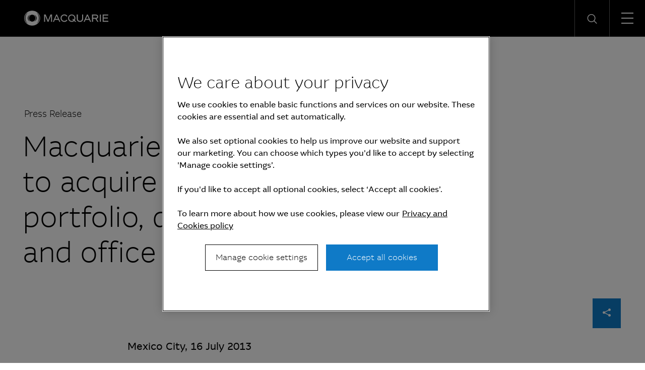

--- FILE ---
content_type: text/javascript
request_url: https://www.macquarie.com/etc.clientlibs/mac-common/clientlibs/clientlib-site.lc-42126ed54e9dc2babb4cb93d3251d974-lc.min.js
body_size: 17098
content:
var $jscomp=$jscomp||{};$jscomp.scope={};$jscomp.arrayIteratorImpl=function(a){var m=0;return function(){return m<a.length?{done:!1,value:a[m++]}:{done:!0}}};$jscomp.arrayIterator=function(a){return{next:$jscomp.arrayIteratorImpl(a)}};$jscomp.ASSUME_ES5=!1;$jscomp.ASSUME_NO_NATIVE_MAP=!1;$jscomp.ASSUME_NO_NATIVE_SET=!1;$jscomp.SIMPLE_FROUND_POLYFILL=!1;$jscomp.ISOLATE_POLYFILLS=!1;$jscomp.FORCE_POLYFILL_PROMISE=!1;$jscomp.FORCE_POLYFILL_PROMISE_WHEN_NO_UNHANDLED_REJECTION=!1;
$jscomp.defineProperty=$jscomp.ASSUME_ES5||"function"==typeof Object.defineProperties?Object.defineProperty:function(a,m,v){if(a==Array.prototype||a==Object.prototype)return a;a[m]=v.value;return a};$jscomp.getGlobal=function(a){a=["object"==typeof globalThis&&globalThis,a,"object"==typeof window&&window,"object"==typeof self&&self,"object"==typeof global&&global];for(var m=0;m<a.length;++m){var v=a[m];if(v&&v.Math==Math)return v}throw Error("Cannot find global object");};$jscomp.global=$jscomp.getGlobal(this);
$jscomp.IS_SYMBOL_NATIVE="function"===typeof Symbol&&"symbol"===typeof Symbol("x");$jscomp.TRUST_ES6_POLYFILLS=!$jscomp.ISOLATE_POLYFILLS||$jscomp.IS_SYMBOL_NATIVE;$jscomp.polyfills={};$jscomp.propertyToPolyfillSymbol={};$jscomp.POLYFILL_PREFIX="$jscp$";var $jscomp$lookupPolyfilledValue=function(a,m){var v=$jscomp.propertyToPolyfillSymbol[m];if(null==v)return a[m];v=a[v];return void 0!==v?v:a[m]};
$jscomp.polyfill=function(a,m,v,g){m&&($jscomp.ISOLATE_POLYFILLS?$jscomp.polyfillIsolated(a,m,v,g):$jscomp.polyfillUnisolated(a,m,v,g))};$jscomp.polyfillUnisolated=function(a,m,v,g){v=$jscomp.global;a=a.split(".");for(g=0;g<a.length-1;g++){var c=a[g];if(!(c in v))return;v=v[c]}a=a[a.length-1];g=v[a];m=m(g);m!=g&&null!=m&&$jscomp.defineProperty(v,a,{configurable:!0,writable:!0,value:m})};
$jscomp.polyfillIsolated=function(a,m,v,g){var c=a.split(".");a=1===c.length;g=c[0];g=!a&&g in $jscomp.polyfills?$jscomp.polyfills:$jscomp.global;for(var d=0;d<c.length-1;d++){var h=c[d];if(!(h in g))return;g=g[h]}c=c[c.length-1];v=$jscomp.IS_SYMBOL_NATIVE&&"es6"===v?g[c]:null;m=m(v);null!=m&&(a?$jscomp.defineProperty($jscomp.polyfills,c,{configurable:!0,writable:!0,value:m}):m!==v&&(void 0===$jscomp.propertyToPolyfillSymbol[c]&&($jscomp.propertyToPolyfillSymbol[c]=$jscomp.IS_SYMBOL_NATIVE?$jscomp.global.Symbol(c):
$jscomp.POLYFILL_PREFIX+c),c=$jscomp.propertyToPolyfillSymbol[c],$jscomp.defineProperty(g,c,{configurable:!0,writable:!0,value:m})))};$jscomp.initSymbol=function(){};
$jscomp.polyfill("Symbol",function(a){if(a)return a;var m=function(c,d){this.$jscomp$symbol$id_=c;$jscomp.defineProperty(this,"description",{configurable:!0,writable:!0,value:d})};m.prototype.toString=function(){return this.$jscomp$symbol$id_};var v=0,g=function(c){if(this instanceof g)throw new TypeError("Symbol is not a constructor");return new m("jscomp_symbol_"+(c||"")+"_"+v++,c)};return g},"es6","es3");
$jscomp.polyfill("Symbol.iterator",function(a){if(a)return a;a=Symbol("Symbol.iterator");for(var m="Array Int8Array Uint8Array Uint8ClampedArray Int16Array Uint16Array Int32Array Uint32Array Float32Array Float64Array".split(" "),v=0;v<m.length;v++){var g=$jscomp.global[m[v]];"function"===typeof g&&"function"!=typeof g.prototype[a]&&$jscomp.defineProperty(g.prototype,a,{configurable:!0,writable:!0,value:function(){return $jscomp.iteratorPrototype($jscomp.arrayIteratorImpl(this))}})}return a},"es6",
"es3");$jscomp.iteratorPrototype=function(a){a={next:a};a[Symbol.iterator]=function(){return this};return a};$jscomp.makeIterator=function(a){var m="undefined"!=typeof Symbol&&Symbol.iterator&&a[Symbol.iterator];return m?m.call(a):$jscomp.arrayIterator(a)};$jscomp.arrayFromIterator=function(a){for(var m,v=[];!(m=a.next()).done;)v.push(m.value);return v};$jscomp.arrayFromIterable=function(a){return a instanceof Array?a:$jscomp.arrayFromIterator($jscomp.makeIterator(a))};
$jscomp.underscoreProtoCanBeSet=function(){var a={a:!0},m={};try{return m.__proto__=a,m.a}catch(v){}return!1};$jscomp.setPrototypeOf=$jscomp.TRUST_ES6_POLYFILLS&&"function"==typeof Object.setPrototypeOf?Object.setPrototypeOf:$jscomp.underscoreProtoCanBeSet()?function(a,m){a.__proto__=m;if(a.__proto__!==m)throw new TypeError(a+" is not extensible");return a}:null;$jscomp.generator={};
$jscomp.generator.ensureIteratorResultIsObject_=function(a){if(!(a instanceof Object))throw new TypeError("Iterator result "+a+" is not an object");};$jscomp.generator.Context=function(){this.isRunning_=!1;this.yieldAllIterator_=null;this.yieldResult=void 0;this.nextAddress=1;this.finallyAddress_=this.catchAddress_=0;this.finallyContexts_=this.abruptCompletion_=null};
$jscomp.generator.Context.prototype.start_=function(){if(this.isRunning_)throw new TypeError("Generator is already running");this.isRunning_=!0};$jscomp.generator.Context.prototype.stop_=function(){this.isRunning_=!1};$jscomp.generator.Context.prototype.jumpToErrorHandler_=function(){this.nextAddress=this.catchAddress_||this.finallyAddress_};$jscomp.generator.Context.prototype.next_=function(a){this.yieldResult=a};
$jscomp.generator.Context.prototype.throw_=function(a){this.abruptCompletion_={exception:a,isException:!0};this.jumpToErrorHandler_()};$jscomp.generator.Context.prototype.return=function(a){this.abruptCompletion_={return:a};this.nextAddress=this.finallyAddress_};$jscomp.generator.Context.prototype.jumpThroughFinallyBlocks=function(a){this.abruptCompletion_={jumpTo:a};this.nextAddress=this.finallyAddress_};$jscomp.generator.Context.prototype.yield=function(a,m){this.nextAddress=m;return{value:a}};
$jscomp.generator.Context.prototype.yieldAll=function(a,m){a=$jscomp.makeIterator(a);var v=a.next();$jscomp.generator.ensureIteratorResultIsObject_(v);if(v.done)this.yieldResult=v.value,this.nextAddress=m;else return this.yieldAllIterator_=a,this.yield(v.value,m)};$jscomp.generator.Context.prototype.jumpTo=function(a){this.nextAddress=a};$jscomp.generator.Context.prototype.jumpToEnd=function(){this.nextAddress=0};
$jscomp.generator.Context.prototype.setCatchFinallyBlocks=function(a,m){this.catchAddress_=a;void 0!=m&&(this.finallyAddress_=m)};$jscomp.generator.Context.prototype.setFinallyBlock=function(a){this.catchAddress_=0;this.finallyAddress_=a||0};$jscomp.generator.Context.prototype.leaveTryBlock=function(a,m){this.nextAddress=a;this.catchAddress_=m||0};
$jscomp.generator.Context.prototype.enterCatchBlock=function(a){this.catchAddress_=a||0;a=this.abruptCompletion_.exception;this.abruptCompletion_=null;return a};$jscomp.generator.Context.prototype.enterFinallyBlock=function(a,m,v){v?this.finallyContexts_[v]=this.abruptCompletion_:this.finallyContexts_=[this.abruptCompletion_];this.catchAddress_=a||0;this.finallyAddress_=m||0};
$jscomp.generator.Context.prototype.leaveFinallyBlock=function(a,m){m=this.finallyContexts_.splice(m||0)[0];if(m=this.abruptCompletion_=this.abruptCompletion_||m){if(m.isException)return this.jumpToErrorHandler_();void 0!=m.jumpTo&&this.finallyAddress_<m.jumpTo?(this.nextAddress=m.jumpTo,this.abruptCompletion_=null):this.nextAddress=this.finallyAddress_}else this.nextAddress=a};$jscomp.generator.Context.prototype.forIn=function(a){return new $jscomp.generator.Context.PropertyIterator(a)};
$jscomp.generator.Context.PropertyIterator=function(a){this.object_=a;this.properties_=[];for(var m in a)this.properties_.push(m);this.properties_.reverse()};$jscomp.generator.Context.PropertyIterator.prototype.getNext=function(){for(;0<this.properties_.length;){var a=this.properties_.pop();if(a in this.object_)return a}return null};$jscomp.generator.Engine_=function(a){this.context_=new $jscomp.generator.Context;this.program_=a};
$jscomp.generator.Engine_.prototype.next_=function(a){this.context_.start_();if(this.context_.yieldAllIterator_)return this.yieldAllStep_(this.context_.yieldAllIterator_.next,a,this.context_.next_);this.context_.next_(a);return this.nextStep_()};
$jscomp.generator.Engine_.prototype.return_=function(a){this.context_.start_();var m=this.context_.yieldAllIterator_;if(m)return this.yieldAllStep_("return"in m?m["return"]:function(v){return{value:v,done:!0}},a,this.context_.return);this.context_.return(a);return this.nextStep_()};
$jscomp.generator.Engine_.prototype.throw_=function(a){this.context_.start_();if(this.context_.yieldAllIterator_)return this.yieldAllStep_(this.context_.yieldAllIterator_["throw"],a,this.context_.next_);this.context_.throw_(a);return this.nextStep_()};
$jscomp.generator.Engine_.prototype.yieldAllStep_=function(a,m,v){try{var g=a.call(this.context_.yieldAllIterator_,m);$jscomp.generator.ensureIteratorResultIsObject_(g);if(!g.done)return this.context_.stop_(),g;var c=g.value}catch(d){return this.context_.yieldAllIterator_=null,this.context_.throw_(d),this.nextStep_()}this.context_.yieldAllIterator_=null;v.call(this.context_,c);return this.nextStep_()};
$jscomp.generator.Engine_.prototype.nextStep_=function(){for(;this.context_.nextAddress;)try{var a=this.program_(this.context_);if(a)return this.context_.stop_(),{value:a.value,done:!1}}catch(m){this.context_.yieldResult=void 0,this.context_.throw_(m)}this.context_.stop_();if(this.context_.abruptCompletion_){a=this.context_.abruptCompletion_;this.context_.abruptCompletion_=null;if(a.isException)throw a.exception;return{value:a.return,done:!0}}return{value:void 0,done:!0}};
$jscomp.generator.Generator_=function(a){this.next=function(m){return a.next_(m)};this.throw=function(m){return a.throw_(m)};this.return=function(m){return a.return_(m)};this[Symbol.iterator]=function(){return this}};$jscomp.generator.createGenerator=function(a,m){m=new $jscomp.generator.Generator_(new $jscomp.generator.Engine_(m));$jscomp.setPrototypeOf&&a.prototype&&$jscomp.setPrototypeOf(m,a.prototype);return m};
$jscomp.asyncExecutePromiseGenerator=function(a){function m(g){return a.next(g)}function v(g){return a.throw(g)}return new Promise(function(g,c){function d(h){h.done?g(h.value):Promise.resolve(h.value).then(m,v).then(d,c)}d(a.next())})};$jscomp.asyncExecutePromiseGeneratorFunction=function(a){return $jscomp.asyncExecutePromiseGenerator(a())};$jscomp.asyncExecutePromiseGeneratorProgram=function(a){return $jscomp.asyncExecutePromiseGenerator(new $jscomp.generator.Generator_(new $jscomp.generator.Engine_(a)))};
!function(a,m){if("object"==typeof exports&&"object"==typeof module)module.exports=m();else if("function"==typeof define&&define.amd)define([],m);else{m=m();for(var v in m)("object"==typeof exports?exports:a)[v]=m[v]}}(this,function(){return function(){function a(g){var c=v[g];if(void 0!==c)return c.exports;c=v[g]={exports:{}};return m[g](c,c.exports,a),c.exports}var m={186:function(){},187:function(){var g=function(){var c;null!==(c=window.Granite)&&void 0!==c&&c.author||(c=document.querySelector('[data-component\x3d"permissions-overlay"]'))&&
function(d){var h=$(d),p=h.find(".permissions-overlay__container");d=h.find(".permissions-overlay__header-close");h=h.find(".permissions-overlay__footer-cta .cmp-cta");if(!sessionStorage.getItem(window.location.pathname)){$(p).show();$("body").css("overflow","hidden");var b=function(){"block"===$(p).css("display")&&$(p).hide()};$(d).on("click",function(e){e.preventDefault();$("body").css("overflow","");b()});$(h).on("click",function(e){e.preventDefault();$("body").css("overflow","");var k=$(e.currentTarget).attr("href");
e=$(e.currentTarget).attr("target");"#"===k?(sessionStorage.setItem(window.location.pathname,"accepted"),b()):"_blank"===e?window.open(k):window.location.href=k})}}(c)};"loading"!==document.readyState?g():document.addEventListener("DOMContentLoaded",g)},247:function(){},359:function(g,c,d){},395:function(){},424:function(){},579:function(){},669:function(){function g(c,d){var h=Object.keys(c);if(Object.getOwnPropertySymbols){var p=Object.getOwnPropertySymbols(c);d&&(p=p.filter(function(b){return Object.getOwnPropertyDescriptor(c,
b).enumerable}));h.push.apply(h,p)}return h}document.addEventListener("DOMContentLoaded",function(){function c(){f&&f.classList.remove("active");r&&(r.style.display="none");r&&r.classList.remove("moveDown")}function d(){c();(function(){z&&z.classList.remove("green-bar-secondary__right-side--active");w.forEach(function(t){t.classList.remove("active");(t=t.querySelector(".green-bar-secondary__third-level"))&&(t.style.display="none");t&&t.classList.remove("moveDown")})})()}function h(t){var B=t.querySelectorAll('a, button, [tabindex\x3d"0"]');
if(0!==B.length){var y=B[0],C=B[B.length-1];t.addEventListener("keydown",function(D){"Tab"===D.key&&(D.shiftKey?document.activeElement===y&&(D.preventDefault(),C.focus()):document.activeElement===C&&(D.preventDefault(),y.focus()))})}}function p(t,B,y,C){document.querySelectorAll(t).forEach(function(D){var G=D.querySelectorAll(B);G.forEach(function(q,n){q.addEventListener("keydown",function(u){!y||"ArrowRight"!==u.key&&"ArrowLeft"!==u.key||((u.preventDefault(),"ArrowRight"===u.key)?(G[n+1]||G[0]).focus():
(G[n-1]||G[G.length-1]).focus());y||"ArrowDown"!==u.key&&"ArrowUp"!==u.key||((u.preventDefault(),"ArrowDown"===u.key)?(G[n+1]||G[0]).focus():(G[n-1]||G[G.length-1]).focus());"Escape"===u.key&&"function"==typeof C&&(u.preventDefault(),C())})})})}var b=document.querySelector('[data-component\x3d"secondary-navigation"]');if(b){var e=function(t){try{"undefined"!=typeof window&&(window.dataLayer||(window.dataLayer=[]),window.dataLayer.push(function(B){for(var y=1;y<arguments.length;y++){var C=null!=arguments[y]?
arguments[y]:{};y%2?g(Object(C),!0).forEach(function(D){var G,q=C[D];a:if("object"==typeof D&&D){var n=D[Symbol.toPrimitive];if(void 0!==n){D=n.call(D,"string");if("object"!=typeof D)break a;throw new TypeError("@@toPrimitive must return a primitive value.");}D=String(D)}(G="symbol"==typeof D?D:D+"")in B?Object.defineProperty(B,G,{value:q,enumerable:!0,configurable:!0,writable:!0}):B[G]=q}):Object.getOwnPropertyDescriptors?Object.defineProperties(B,Object.getOwnPropertyDescriptors(C)):g(Object(C)).forEach(function(D){Object.defineProperty(B,
D,Object.getOwnPropertyDescriptor(C,D))})}return B}({event:"secondary_nav_menu_click",component:"green-bar-secondary"},t)))}catch(B){}},k=function(t,B){try{var y=B?t.querySelector(B):t;return y&&y.textContent?y.textContent.trim():""}catch(C){return""}},f=b.querySelector(".green-bar-secondary__left-side"),l=f?f.querySelector(".green-bar-secondary__role-management"):null,A=f?f.querySelector(".green-bar-secondary__title"):null,r=f?f.querySelector(".green-bar-secondary__third-level"):null,z=b.querySelector(".green-bar-secondary__right-side"),
x=z?z.querySelector(".green-bar-secondary__right-side-icon button"):null,w=z?z.querySelectorAll(".green-bar-secondary__right-side-anchor-container"):[];f&&!A&&1024>=window.innerWidth&&(f.style.justifyContent="end");[l,A].forEach(function(t){t&&t.setAttribute("tabindex","0")});[l,A].filter(Boolean).forEach(function(t,B,y){t.addEventListener("keydown",function(C){"ArrowRight"===C.key&&(C.preventDefault(),y[(B+1)%y.length].focus());"ArrowLeft"===C.key&&(C.preventDefault(),y[(B-1+y.length)%y.length].focus())})});
l&&f&&(l.addEventListener("click",function(t){t.stopPropagation();t=f.classList.contains("active");if(d(),!t&&(f.classList.add("active"),r&&(r.style.display="block"),r&&r.classList.add("moveDown"),e({action:"click",target:"experience-selector",label:k(f,".secondary-experience-title")}),r))(t=r.querySelector('a, button, [tabindex\x3d"0"]'))&&t.focus(),h(r),p(".green-bar-secondary__third-level",'a.green-bar-secondary__link, .green-bar-secondary__link[tabindex\x3d"0"], button.green-bar-secondary__link',
!1,function(){r.style.display="none";r.classList.remove("moveDown");f.classList.remove("active");l.focus()})}),l.addEventListener("keydown",function(t){" "!==t.key&&"Enter"!==t.key||(t.preventDefault(),l.click())}));p(".green-bar-secondary__right-side-nav",".green-bar-secondary__right-side-anchor-container",!0,null);w.forEach(function(t){t.setAttribute("tabindex","0");var B=t.querySelector(".green-bar-secondary__right-side-nav-main-anchor"),y=t.querySelector(".green-bar-secondary__third-level");B&&
B.addEventListener("click",function(C){C.stopPropagation();C=t.classList.contains("active");if(c(),C)t.classList.remove("active"),y&&(y.style.display="none"),y&&y.classList.remove("moveDown");else if(w.forEach(function(D){D.classList.remove("active");(D=D.querySelector(".green-bar-secondary__third-level"))&&(D.style.display="none");D&&D.classList.remove("moveDown")}),t.classList.add("active"),y&&(y.style.display="block"),y&&y.classList.add("moveDown"),x&&1024>=window.innerWidth&&z.classList.add("green-bar-secondary__right-side--active"),
e({action:"click",target:"right-side-main-anchor",label:k(B,".green-bar-secondary__text")}),y)(C=y.querySelector('a, button, [tabindex\x3d"0"]'))&&C.focus(),h(y),p(".green-bar-secondary__right-side-anchor-container.active .green-bar-secondary__third-level",'a.green-bar-secondary__link, .green-bar-secondary__link[tabindex\x3d"0"], button.green-bar-secondary__link',!1,function(){y.style.display="none";y.classList.remove("moveDown");t.classList.remove("active");B.focus()})});t.addEventListener("keydown",
function(C){" "!==C.key&&"Enter"!==C.key||B.click()})});x&&z&&x.addEventListener("click",function(t){t.stopPropagation();t=z.classList.contains("green-bar-secondary__right-side--active");d();t||z.classList.add("green-bar-secondary__right-side--active")});document.addEventListener("click",function(t){b.contains(t.target)||d()});window.addEventListener("resize",d)}})},889:function(){},961:function(){},1057:function(){},1355:function(){},1398:function(){},1551:function(){!function(){document.querySelectorAll(".region-submenu__group .submenu__link").forEach(function(g){g.addEventListener("click",
function(c){var d=g.getAttribute("href").replace(/\.html/g,""),h=window.location.href.replace(/\.com\/[a-z]{2}\/([a-z]{2}-[a-z]{2}|[a-z]{2})/i,".com"+d);/\/[a-z]{2}\/([a-z]{2}-[a-z]{2}|[a-z]{2})/i.test(d)&&(d=new XMLHttpRequest,d=(d.open("HEAD",h,!1),d.send(),d.status),200!==d&&301!==d&&302!==d||(c.preventDefault(),window.location.href=h))})})}()},1710:function(){},1711:function(){$(".cmp-form input").on("keyup blur",function(g){g=$(this);var c=0<g.val().length,d=g.hasClass("has-value");c?d||g.addClass("has-value"):
d&&g.removeClass("has-value")});$(".cmp-form input, .cmp-form textarea").on("mousedown blur",function(g){var c=$(this);"blur"==g.type?c.removeClass("has-focus"):c.addClass("has-focus")})},2033:function(){!function(){var g=function(c,d,h){$(c).each(function(p,b){p=$(b).width()*h/d;$(b).css("transition","none");$(b).height(p);$(b).parent().height(p)})};$(document).ready(function(){objectFitPolyfill($(".cmp-tile-lib__image img"));objectFitPolyfill($(".cmp-news-tile img, .cmp-article-tile img"));g(".cmp-news-tile img, .cmp-article-tile img",
4,3);$(".cmp-news-tile img, .cmp-article-tile img").css("transition","all .5s ease-in-out");Array.from($(".cmp-tile-doc")).map(function(c){$(c).data("isSyntheticAsset")&&($(c).find(".cmp-tile-doc__link").attr("href").startsWith("/")||$(c).find(".icon-external-link").removeClass("hidden"))})});$(window).resize(function(){objectFitPolyfill($(".cmp-tile-lib__image img"));objectFitPolyfill($(".cmp-news-tile img, .cmp-article-tile img"));g(".cmp-news-tile img, .cmp-article-tile img",4,3);$(".cmp-news-tile img, .cmp-article-tile img").css("transition",
"all .5s ease-in-out")})}()},2205:function(){},2254:function(g,c,d){var h=function(){function b(){(this.$element=document.querySelector('[data-component\x3d"back-to-top"]'))&&(this.windowHeight=window.innerHeight,this.$button=this.$element.children[0],this.$footer=document.querySelector('[data-component\x3d"footer-v2"]'),this.addEventListeners(),this.gtm=new window.mq.common.Analytics)}return b.prototype.addEventListeners=function(){var e=this;window.addEventListener("scroll",function(){e.$element.style.position=
"fixed";window.pageYOffset>e.windowHeight/2?(e.fadeIn(),e.$element.style.bottom="".concat(Math.max(0,window.innerHeight-(e.$footer?e.$footer.getBoundingClientRect().top:window.innerHeight)),"px")):e.fadeOut()});this.$button.addEventListener("click",function(){e.gtm.push("Back to top","click","".concat(Math.round(window.scrollY/(document.body.offsetHeight-window.innerHeight)*100),"%"));var k=document.body;k&&(k=k.getBoundingClientRect().top,window.scrollTo({top:window.pageYOffset+k-(window.$anchorNav?
window.$anchorNav.clientHeight:0)-5,behavior:"smooth",left:0}),window.addEventListener("scroll",p))})},b.prototype.fadeIn=function(){this.$button.classList.remove("fadeOutDown");this.$button.classList.add("fadeInUp");var e=new CustomEvent("fadeIn");window.dispatchEvent(e)},b.prototype.fadeOut=function(){if(this.$button.classList.contains("fadeInUp")){var e=new CustomEvent("fadeOut");window.dispatchEvent(e);this.$button.classList.remove("fadeInUp");this.$button.classList.add("fadeOutDown")}},b}();
"loading"!==document.readyState?new h:document.addEventListener("DOMContentLoaded",function(){return new h});var p=function(){if(0===window.pageYOffset){var b;null===(b=document.getElementById("skip-links"))&&(b=document.querySelector(".logo-container__logo"));document.activeElement.blur();b.focus();window.removeEventListener("scroll",p)}}},2378:function(){!function(g){g(document).on("click",".cmp-video__container",function(c){c.preventDefault();c=g(this).parent();var d=c.data("video-id"),h=g(this);
d="https://www.youtube.com/embed/".concat(d,"?autoplay\x3d1\x26modestbranding\x3d1\x26rel\x3d0\x26enablejsapi\x3d1");var p='\x3ciframe class\x3d"cmp-video__youtube cmp-video__youtube--active"\n                    frameborder\x3d"0"\n                    allowTransparency\x3d"true"\n                    allowfullscreen\x3d"true"\n                    allow\x3d"autoplay"\n                    src\x3d"'.concat(d,'"\x3e\x3c/iframe\x3e');h.find(".cmp-video__youtube-wrapper").addClass("is-active").html(p);
c.find(".cmp-video__play").addClass("cmp-video--active");c.find(".cmp-video__poster").addClass("cmp-video--active");(new mq.common.Analytics).push("Video","click",d)});g(".cmp-video__container").on("keydown",function(c){var d=!1;"Enter"===(c.key||c.keyCode)&&(g(c.currentTarget).click(),d=!0);d&&c.preventDefault()})}(jQuery)},2530:function(){!function(g){function c(e){e&&(e.checked?(p.adaptTo("foundation-field").setRequired(!0),0<b.length&&b[0].setAttribute("aria-required",!0),h.show()):(p.adaptTo("foundation-field").setRequired(!1),
0<b.length&&b[0].removeAttribute("aria-required"),h.hide()))}var d,h,p,b;g(document).on("dialog-loaded",function(e){e=e.dialog.find(".cmp-general-hero__editor");var k=0<e.length?e[0]:void 0;k&&(d=k.querySelector('coral-checkbox[name\x3d"./enableCta"]'),h=e.find(".cmp-general-hero__editor-heroCta"),p=h.find('foundation-autocomplete[name\x3d"./btnLink"]'),b=h.find('input[name\x3d"./trnBtnLabel"]'),c(d))});g(document).on("change",'.cmp-general-hero__editor coral-checkbox[name\x3d"./enableCta"]',function(e){c(e.target)})}(jQuery)},
2536:function(){window.alignText=function(){function g(c,d){c=c.parent();(d="prev"==d?c.prev():c.next())&&d.position()&&d.position().top==c.position().top&&(c.height(d.height()),(d=c.children(":first"))&&(c.css({display:"table"}),d.css({display:"table-cell","vertical-align":"middle"})))}$(".text-vertical-align-previous").each(function(){g($(this),"prev")});$(".text-vertical-align-next").each(function(){g($(this),"next")})};window.alignText()},2615:function(g,c,d){var h=d(6569);(function(){var p=encodeURI(window.location.href),
b=($(window).height()-500)/2,e=($(window).width()-500)/2,k=function(n,u){if(n&&u)return n="meta[".concat(n,'\x3d"').concat(u,'"]'),$(n).attr("content")},f=encodeURIComponent,l;(l=document.title)||(k("property","og:title"),l=void 0);var A=f(l);f=encodeURIComponent;(l=k("name","description"))||(k("property","og:description"),l=void 0);var r=f(l||""),z="https://www.facebook.com/sharer/sharer.php?u\x3d".concat(p),x="http://www.linkedin.com/shareArticle?mini\x3dtrue\x26url\x3d".concat(p),w="https://twitter.com/intent/tweet?url\x3d".concat(p);
k=$(".cmp-social-share__share");var t=($(".cmp-social-share__share-icon"),$(".cmp-social-share__close-icon"),$(".cmp-social-share__list-container"));f=$(".js-facebook-link");l=$(".js-twitter-link");var B=$(".js-linked-in-link"),y=$(".js-copy-link"),C=$(".js-mail-link"),D=$(".js-copy-tooltip"),G=function(n){n=h.A.getSanitizedStr(n);window.open("".concat(n),"Share","width\x3d500, height\x3d500, top\x3d".concat(b,", left\x3d").concat(e,", scrollbars\x3dyes"))},q=function(n){(new mq.common.Analytics).push("Social Share",
n,p)};$(C).map(function(n,u){var E=$(u).data("customTitle"),H=$(u).data("customDescription");n=A;var F=r;$(u).data("customTitle")&&(n=E);$(u).data("customDescription")&&(F=H);E="".concat(p,"%0A%0A").concat(F);$(u).attr("href","mailto:?subject\x3d".concat(n,"\x26body\x3d").concat(E))});$(k).on("click",function(n){0<n.clientX&&0<n.clientY&&$(n.currentTarget).blur();$(n.currentTarget).parents(".cmp-social-share").find(t).slideToggle(500);$(n.currentTarget).toggleClass("expanded")});$(f).on("click",function(n){n.preventDefault();
G(z);q("facebook")});$(l).on("click",function(n){n.preventDefault();n=$(".js-twitter-link").attr("data-twitter-handle");var u="".concat(A,"%0A").concat(r,"%0A");n="".concat(w,"\x26text\x3d").concat(u,"\x26via\x3d").concat(n);G(n);q("twitter")});$(B).on("click",function(n){n.preventDefault();n="".concat(x,"\x26title\x3d").concat(A,"\x26summary\x3d").concat(r);G(n);q("linkedIn")});$(y).on("click",function(n){n.preventDefault();n=window.location.href;var u=$("\x3cinput\x3e");$("body").append(u);u.val(n).select();
document.execCommand("copy");u.remove();$(D).fadeIn(500).show().fadeOut(2E3);q("copy link")});$(C).on("click",function(){q("mail")})})()},2767:function(){!function(){$(document).ready(function(){if(0<window.location.hash.length&&1<=window.location.hash.substring(1).split(",").length){var g=window.location.hash.substring(1).split(",")[0];(g=document.getElementById(g))&&g.click()}$('div[data-component\x3d"accordion"] .cmp-accordion__button').click(function(c){var d=$(c.currentTarget);0<c.clientX&&0<
c.clientY&&d.blur();c=new mq.common.Analytics;d.attr("aria-expanded")&&(window.scrollBy(0,-1),window.scrollBy(0,1),c.push("Accordion","open",d.find(".cmp-accordion__title").text().trim()))})})}()},2867:function(){},2963:function(){},2980:function(){},3147:function(){},3156:function(){},3160:function(){},3372:function(g,c,d){},3667:function(){},3711:function(){$("button[type\x3d'submit']").on("click",function(){$(".cmp-form").addClass("cmp-form--submit")})},3925:function(){},3986:function(){},4002:function(){},
4098:function(){$(document).ready(function(){1023>window.innerWidth&&$('a[href*\x3d"#"]').not('[href\x3d"#"]').not('[href\x3d"#0"]').click(function(g){var c=this;if(location.pathname.replace(/^\//,"")==this.pathname.replace(/^\//,"")&&location.hostname==this.hostname){var d=$(this.hash);(d=d.length?d:$("[name\x3d"+this.hash.slice(1)+"]")).length&&(g.preventDefault(),$(d).css({display:"inline","margin-top":"initial","padding-top":"initial"}),g=d.offset().top-$(".navigation").outerHeight(!0),$("html, body").stop().animate({scrollTop:g},
0,function(){history.replaceState(null,null,c.hash)}))}})})},4171:function(){},4242:function(g,c,d){var h=d(6569);!function(){function p(){var f=$(".search__results").data("mobile-max-results"),l=$(".search__results").data("search-collection"),A=$(".search__results").data("site-specific"),r=$(".search__results").data("desktop-max-results"),z=767<window.innerWidth?r:f;(f=document.getElementById("searchText").value)&&2<f.length?(f=encodeURIComponent(f),$(".icon-search").addClass("spinner"),l="".concat("/api/search",
"?c\x3d").concat(l,"\x26size\x3d").concat(z,"\x26q\x3d").concat(f,"\x26from\x3d0"),A&&(l+="\x26co\x3d ".concat(h.A.getCountryFromPath()),l+="\x26la\x3d ".concat(h.A.getLanguageFromPath())),window.fetch(l).then(function(x){return x.json()}).then(function(x){x&&0<x.total?($(".search__fields").addClass("search__fields--has-results"),$(".search__results").addClass("search__results--has-results"),$(".search__results").html(x.hits.slice(0,z).map(function(w){var t=w.highlight&&w.highlight.title?w.highlight.title:
w._source.title,B=w.highlight&&w.highlight.description?w.highlight.description:w._source.description,y=w._source["target-url"],C=w._source.assetType||"HTML",D=w._source.domain,G=w._source.url;w=h.A.isSameDomain(D,w._source.tenant);h.A.isAuthorMode()&&(y=h.A.restoreEsPathsOnAuthor(C,y));return'\n                    \x3ca tabindex\x3d"0" href\x3d"'.concat(w?y:G||"//"+D+y,'"\x3e\n                      \x3ch3\x3e\n                        \x3csup\x3e').concat("HTML"!==C?C:"","\x3c/sup\x3e\n                        ").concat(t,
'\n                        \x3ci class\x3d"').concat(w?"":"icon-external-link icon--small",'"\x3e\x3c/i\x3e\n                        \x3cspan\x3e').concat(B||"","\n                      \x3c/h3\x3e\n                    \x3c/a\x3e\n                    ")}).join(" ")),$(".search__fields input + span").addClass("has--results")):$(".search__fields input + span").removeClass("has-results")}).catch(console.error).finally(function(){$(".icon-search").removeClass("spinner")})):f&&0===f.length&&($(".search__fields").removeClass("search__fields--has-results"),
$(".search__results").removeClass("search__results--has-results"),$(".search__fields input + span").html(""))}var b=$("#searchButton"),e=$("#searchText"),k=$(".search__overlay").attr("data-results-page");!function(){b.on("click",function(f){f.preventDefault();f=document.getElementById("searchText").value;(f=encodeURIComponent(f))&&(window.location.href=-1<window.location.host.indexOf("mbl")&&-1<window.location.href.indexOf("macquarielearning")?"/macquarielearning".concat(k,".html?q\x3d").concat(f):
"".concat(k,".html?q\x3d").concat(f))})}();(function(){var f=function(l,A,r){var z;return function(){for(var x=arguments.length,w=Array(x),t=0;t<x;t++)w[t]=arguments[t];var B=this;x=r&&!z;clearTimeout(z);z=setTimeout(function(){z=null;r||l.apply(B,w)},A);x&&l.apply(B,w)}}(p,1E3,!1);e.on("keyup",function(l){13===l.keyCode||"Enter"===l.key?(l.preventDefault(),b.click()):40!==l.keyCode&&38!==l.keyCode&&l.target.value&&2<l.target.value.length&&$(".search__results").length?f():$(".search__results").length&&
0===l.target.value.length&&($(".search__fields").removeClass("search__fields--has-results"),$(".search__results").removeClass("search__results--has-results"))})})();(function(){$(document).on("keydown",function(f){return!f.target.closest(".search__container a")||40!==f.keyCode&&38!==f.keyCode||(f.preventDefault(),!1)});$(document).on("keyup",function(f){if(0===$(".search__results--has-results").length)return!0;if((40===f.keyCode||38===f.keyCode)&&!f.target.closest(".search__container a"))return $(".search__results a").first().focus(),
!1;if(40===f.keyCode&&$(f.target).next("a").length)$(f.target).next("a").focus();else{if(38!==f.keyCode||!$(f.target).prev("a").length)return $(".search__input").focus(),!1;$(f.target).prev("a").focus()}return!0});$(document).on("click touchstart",function(f){return!!f.target.closest(".search__container a")||!!f.target.closest(".search__container")||void($(".search__icon-container").hasClass("expanded")&&($(".search__icon-container").removeClass("expanded"),$(".search__icon-container").siblings(".search__overlay").removeClass("animated slideInDown")))})})();
(function(){$(".search__icon-container").on("click",function(f){if(1365>window.innerWidth&&"true"===$("#menubarToggle").attr("aria-expanded")&&$("#menubarToggle").trigger("click"),$(f.currentTarget).toggleClass("expanded"),$(f.currentTarget).siblings(".search__overlay").toggleClass("animated"),$(".search__icon-container").hasClass("expanded")){var l=!!document.documentMode,A=!l&&!!window.StyleMedia;l||A||e.focus()}1365<window.innerWidth&&$(f.currentTarget).siblings(".search__overlay").toggleClass("slideInDown")});
$(".search__icon-container").on("keydown",function(f){var l=!1;switch(f.key||f.keyCode){case "Enter":case "ArrowDown":1365<window.innerWidth&&($(f.currentTarget).click(),l=!0)}l&&f.preventDefault()})})()}()},4277:function(g,c,d){},4398:function(){(function(){var g,c,d,h,p,b;return $jscomp.asyncExecutePromiseGeneratorProgram(function(e){if(1==e.nextAddress)return e.yield((c=function(){return"undefined"!=typeof OneTrust},d=function(){return OneTrust},h=1E3,void 0===h&&(h=500),void 0===p&&(p=10),new Promise(function(k,
f){var l=0,A=setInterval(function(){l>=p&&(f(),clearInterval(A));c()&&(k(d()),clearInterval(A));l++},h)})),2);g=e.yieldResult;b=$(".footer-v2__manage-cookies");g&&(b.css("display","inline-block"),b.find("a").on("click",function(k){k.preventDefault();g.ToggleInfoDisplay()}));e.jumpToEnd()})})()},4718:function(){!function(){function g(){1366<=window.innerWidth&&$("#menubarToggle").attr("aria-expanded")?($("#menubarToggle").attr("aria-expanded",!1),$(".menu__item").attr("aria-expanded",!1),$("#nav-menu").removeClass("is-active"),
$(".submenu-container").removeClass("slideInDown"),$("#nav-menu").prependTo($("#nav-menu").parent())):$("#nav-menu").appendTo($("#nav-menu").parent())}var c=document.querySelector("#nav-menu"),d=document.querySelector("#menubarToggle"),h=document.querySelectorAll("#nav-menu \x3e li"),p=document.querySelectorAll("#nav-menu \x3e li li a"),b=new mq.common.Analytics,e=!1;$(c).focusin(function(r){e&&(e=!1,0!==f&&f!==h.length-1&&(f=h.length-1,l(f),r.preventDefault()))});var k,f=0,l=function(r){r===h.length?
r=0:0>r&&(r=h.length-1);h[r].focus();f=r},A=function(r,z){r&&(r=r.querySelectorAll("li a"),0>z?z=r.length-1:z===r.length&&(z=0),r[z].parentNode.focus(),k=z)};Array.prototype.forEach.call(h,function(r,z){0===z&&r.addEventListener("focus",function(){f=0});r.setAttribute("tabindex","0");r.addEventListener("focus",function(){k=0;Array.prototype.forEach.call(h,function(x,w){1365<window.innerWidth&&x.setAttribute("aria-expanded","false")})});r.addEventListener("click",function(x){if(null!==this.getAttribute("aria-haspopup"))return"submenu"!==
x.target.className&&(1365<window.innerWidth&&($(".submenu-container").not($(this).find(".submenu-container")).removeClass("slideInDown"),$(this).find(".submenu-container").toggleClass("slideInDown")),"false"===this.getAttribute("aria-expanded")||null==this.getAttribute("aria-expanded")?this.setAttribute("aria-expanded","true"):($(this).blur(),this.setAttribute("aria-expanded","false"))),!1;b.push("main-nav",x.target.innerText,"N/A")});r.addEventListener("keydown",function(x){var w=!1;switch(x.key||
x.keyCode){case "ArrowRight":l(f+1);w=!0;break;case "ArrowLeft":l(f-1);w=!0;break;case "Tab":var t;(t=x.shiftKey?f-1:f+1)===h.length||0>t?e=!0:(l(t),w=!0);break;case "Enter":case "ArrowDown":0<$(this).has("ul").length&&"true"!==$(this).attr("aria-expanded")?(this.click(),subindex=0,A(this.querySelector("ul"),0),w=!0):0<$(this).has("ul").length&&"true"===$(this).attr("aria-expanded")?(this.click(),$(this).focus()):window.location=$(this).find("a:first").attr("href");break;case "ArrowUp":this.click();
(t=this.querySelector("ul"))&&(subindex=t.querySelectorAll("li a").length-1,A(t,subindex),w=!0);break;case "Escape":document.querySelector(".toggle").classList.remove("is-active"),document.querySelector(".toggle").focus(),w=!0}w&&x.preventDefault()})});Array.prototype.forEach.call(p,function(r,z){(r=r.parentNode).setAttribute("tabindex","-1");r.addEventListener("keydown",function(x){var w=!1;switch(x.key||x.keyCode){case "Tab":x.shiftKey?l(f-1):l(f+1);w=!0;break;case "ArrowRight":l(f+1);w=!0;break;
case "ArrowLeft":l(f-1);w=!0;break;case "Escape":l(f);w=!0;break;case "ArrowDown":A(this.parentNode.parentNode.parentNode,k+1);w=!0;break;case "ArrowUp":A(this.parentNode.parentNode.parentNode,k-1);w=!0;break;case "Enter":case "Space":document.querySelector(".header__logo-link").focus(),window.location=$(this).find("a:first").attr("href")}w&&(x.preventDefault(),x.stopPropagation())});r.addEventListener("click",function(x){x.stopPropagation();var w=$($(x.target).parents(".menu__item").get(0)).children(".menu__item-heading").text();
return b.push("main-nav",w,$(x.target).text().trim()),!1})});d&&d.addEventListener("click",function(){c.classList.contains("is-active")?(this.setAttribute("aria-expanded","false"),c.classList.remove("is-active"),$("body").css("overflow","auto")):(c.classList.add("is-active"),this.setAttribute("aria-expanded","true"),$("body").css("overflow","hidden"),setTimeout(function(){$(c).find("li").first().focus()},0))});$(document).mouseup(function(r){var z=$('li[aria-expanded\x3d"true"]');!z.is(r.target)&&
0===z.has(r.target).length&&1366<=window.innerWidth&&($('#nav-menu li[aria-expanded\x3d"true"]').attr("aria-expanded","false"),$(".submenu-container").removeClass("slideInDown"))});g();window.addEventListener("resize",g)}()},4891:function(){var g=function(){$(".table-gesture-container").each(function(){"block"===$(this).css("display")&&$(this).find(".icon-swipe-gesture").toggleClass("animate")})},c=function(){$(".table-container").each(function(d,h){$(h).get(0).clientWidth<$(h).get(0).scrollWidth?
$(h).parents(".table").find(".table-gesture-container").show():$(h).parents(".table").find(".table-gesture-container").hide()})};$(document).ready(function(){c();$(window).on("resize",c);g();window.setInterval(g,2E3)})},4936:function(){},5035:function(){},5039:function(){!function(){if(document.querySelector(".cmp-carousel")){var g=document.querySelector(".cmp-carousel").getAttribute("data-cmp-delay")/1E3;$('\x3cstyle class\x3d"temp-animation"\x3e.cmp-carousel__indicator--active:after{width: 0px;animation: w100 '+
g+"s linear !important}@keyframes w100 {  from { width: 0%; }  to { width: 100%; }}\x3c/style\x3e").appendTo("body");$(".cmp-carousel__item video").attr("loop","loop");$(".cmp-carousel__action--pause").on("click",function(){var c=document.querySelector(".cmp-carousel").getAttribute("data-cmp-delay"),d=document.querySelector('li[aria-selected\x3d"true"]'),h=window.getComputedStyle(d,":after").width,p=new mq.common.Analytics,b=$(d).attr("aria-label").split(" ")[1],e=$(".cmp-carousel__item--active").find("h1").text();
p.push("Carousel","pause","Slide ".concat(b," - ").concat(e));d=parseInt(h)/parseInt(window.getComputedStyle(d).width);c-=Math.floor(100*d)*c/100;$(".cmp-carousel").attr("data-cmp-left",c);0<$(".temp-carousel").length&&document.querySelector(".temp-carousel").remove();$('\x3cstyle class\x3d"temp-carousel"\x3e.cmp-carousel__indicator--active:after{width:'+h+";animation: none !important}\x3c/style\x3e").appendTo("body");h=$(".cmp-carousel__item--active video");0<h.length&&h[0].pause()});$(".cmp-carousel__action--play").on("click",
function(){var c=document.querySelector('li[aria-selected\x3d"true"]'),d=window.getComputedStyle(c,":after").width;c=parseInt(d)/parseInt(window.getComputedStyle(c).width);var h=document.querySelector(".cmp-carousel").getAttribute("data-cmp-delay");h=(h-Math.floor(100*c)*h/100)/1E3;$(".temp-carousel").text(".cmp-carousel__indicator--active:after{width:"+d+";animation: w100 "+h+"s linear !important}@keyframes w100 {  from { width: "+100*c+"%; }  to { width: 100%; }}");d=$(".cmp-carousel__item--active video");
0<d.length&&d[0].play()});$(".cmp-carousel__indicator").on("click",function(c){$(c.currentTarget).hasClass("cmp-carousel__indicator--active")&&$(".temp-carousel").text(".cmp-carousel__indicator--active:after{width: 0px;animation: none !important}");$(".cmp-carousel__action--pause").hasClass("cmp-carousel__action--disabled")?(document.querySelector(".cmp-carousel").removeAttribute("data-cmp-left"),$(c.currentTarget).hasClass("cmp-carousel__indicator--active")||$(".temp-carousel").text(".cmp-carousel__indicator--active:after{width: 0px;animation: none !important}"),
setTimeout(function(){var d=$(".cmp-carousel__item--active video");0<d.length&&d[0].pause()},0)):setTimeout(function(){var d=$(".cmp-carousel__item--active video");0<d.length&&d[0].play()},0)})}}()},5231:function(){$("select").on("mousedown blur",function(g){var c=$(this);"blur"==g.type?c.removeClass("has-focus"):c.addClass("has-focus")})},5473:function(g,c,d){},5712:function(){},5747:function(){!0},6020:function(g,c,d){},6368:function(){!function(){var g=document.querySelector("#appmenu"),c=document.querySelector("#menubarToggle"),
d=document.querySelectorAll("#appmenu \x3e li"),h=document.querySelectorAll("#appmenu \x3e li li a"),p=!1;$(g).focusin(function(l){p&&(p=!1,0!==e&&e!==d.length-1&&(e=d.length-1,k(e),l.preventDefault()))});var b,e=0,k=function(l){l===d.length?l=0:0>l&&(l=d.length-1);d[l].focus();e=l},f=function(l,A){l&&(l=l.querySelectorAll("li a"),0>A?A=l.length-1:A===l.length&&(A=0),l[A].parentNode.focus(),b=A)};Array.prototype.forEach.call(d,function(l,A){0===A?(l.setAttribute("tabindex","0"),l.addEventListener("focus",
function(){e=0})):l.setAttribute("tabindex","-1");l.addEventListener("focus",function(){b=0;Array.prototype.forEach.call(d,function(r,z){r.setAttribute("aria-expanded","false")})});l.addEventListener("click",function(r){if(null!==this.getAttribute("aria-haspopup"))return"false"===this.getAttribute("aria-expanded")||null==this.getAttribute("aria-expanded")?this.setAttribute("aria-expanded","true"):this.setAttribute("aria-expanded","false"),r.preventDefault(),!1});l.addEventListener("keydown",function(r){var z=
!1;switch(r.key||r.keyCode){case "ArrowRight":k(e+1);z=!0;break;case "ArrowLeft":k(e-1);z=!0;break;case "Tab":var x;(x=r.shiftKey?e-1:e+1)===d.length||0>x?p=!0:(k(x),z=!0);break;case "Enter":case "ArrowDown":0<$(this).has("ul").length?(this.click(),subindex=0,f(this.querySelector("ul"),0),z=!0):window.location=$(this).find("a:first").attr("href");break;case "ArrowUp":this.click();(x=this.querySelector("ul"))&&(subindex=x.querySelectorAll("li a").length-1,f(x,subindex),z=!0);break;case "Escape":document.querySelector("#escape").setAttribute("tabindex",
"-1"),document.querySelector("#escape").focus(),z=!0}z&&r.preventDefault()})});Array.prototype.forEach.call(h,function(l,A){(l=l.parentNode).setAttribute("tabindex","-1");l.addEventListener("keydown",function(r){switch(r.key||r.keyCode){case "Tab":r.shiftKey?k(e-1):k(e+1);prevdef=!0;break;case "ArrowRight":k(e+1);prevdef=!0;break;case "ArrowLeft":k(e-1);prevdef=!0;break;case "Escape":k(e);prevdef=!0;break;case "ArrowDown":f(this.parentNode,b+1);prevdef=!0;break;case "ArrowUp":f(this.parentNode,b-
1);prevdef=!0;break;case "Enter":case "Space":window.location=$(this).find("a:first").attr("href")}prevdef&&(r.preventDefault(),r.stopPropagation())});l.addEventListener("click",function(r){return r.stopPropagation(),!1})});c&&c.addEventListener("click",function(){g&&(g.classList.contains("is-active")?(this.setAttribute("aria-expanded","false"),g.classList.remove("is-active")):(g.classList.add("is-active"),this.setAttribute("aria-expanded","true")))});$(document).mouseup(function(l){var A=$('li[aria-expanded\x3d"true"]');
A.is(l.target)||0!==A.has(l.target).length||$('li[aria-expanded\x3d"true"]').attr("aria-expanded","false")})}()},6435:function(){!0},6464:function(){!function(g){var c,d;g(document).on("dialog-loaded",function(h){h=h.dialog.find(".cmp-tile__editor");var p=0<h.length?h[0]:void 0;p&&(c=p.querySelector('coral-checkbox[name\x3d"./enableDisclaimer"]'),d=h.find(".cmp-tile__editor-disclaimer"),d.find('input[name\x3d"./disclaimerMarker"]'),d.find('input[name\x3d"./disclaimerAnchorLink"]'),c&&(c.checked?d.show():
d.hide()))});g(document).on("change",'.cmp-tile__editor coral-checkbox[name\x3d"./enableDisclaimer"]',function(h){(h=h.target)&&(h.checked?d.show():d.hide())})}(jQuery)},6472:function(){},6528:function(){},6532:function(){},6569:function(g,c,d){d.d(c,{A:function(){return p}});var h={isSameDomain:function(b,e){return location.host===b||h.isAuthorMode()||"bep"===e&&"www-mbl:445"===location.host&&"brand.macquarie.com"===b||"bep"===e&&"www-mbl-uat:445"===location.host&&"brand.macquarie.com.uat.cms.macquarie.com"===
b||"glp"===e&&"www-mbl:445"===location.host||"glp"===e&&"www-mbl-uat:445"===location.host},isAuthorMode:function(){return 0<=document.cookie.indexOf("cq-authoring-mode")},isEditMode:function(){var b=document.cookie.indexOf("wcmmode");if(0<=b)return"edit"==document.cookie.substr(b+8,4)&&-1==window.location.href.indexOf("wcmmode\x3ddisabled")},getUrlParams:function(b){b=b.replace(/[\[]/,"\\[").replace(/[\]]/,"\\]");b=(new RegExp("[\\?\x26]"+b+"\x3d([^\x26#]*)")).exec(location.search);return null===
b?"":decodeURIComponent(b[1].replace(/\+/g," "))},getSanitizedStr:function(b){var e=document.createElement("div");return e.innerText=b,e.innerHTML},getCountryFromPath:function(){return window.location.pathname.split("/")[h.isAuthorMode()?3:1]},getLanguageFromPath:function(){return window.location.pathname.split("/")[h.isAuthorMode()?4:2].replace(/.html/,"")},restoreEsPathsOnAuthor:function(b,e){var k=location.pathname.split("/")[2],f=["mic","airfinance"],l=["gig","mkif","fibra"];return"HTML"!==b?
e.replace("/assets","/content/dam"):f.includes(k)?"/content/"+k+"/"+location.pathname.split("/")[3]+"/"+location.pathname.split("/")[4].replace(".html","")+e:l.includes(k)?"/content/"+k+"/"+location.pathname.split("/")[3]+e:"/content/"+k+e},getResource:function(b){return h.isAuthorMode()?b:b.replace("/content/dam","/assets")}},p=h},6675:function(g,c,d){d(8197)},6895:function(){},6968:function(){},7083:function(){},7121:function(){},7225:function(){},7466:function(){var g=$(".cmp-slideshow__arrow"),
c=function(h){0<h.clientX&&0<h.clientY&&$(h.currentTarget).blur();window.scrollBy(0,-1);window.scrollBy(0,1);var p=$(h.currentTarget).parents(".slideshow .cmp-carousel"),b=$(p).find(".cmp-carousel__item");b.removeClass("slide-out");var e=b.length,k=$(h.currentTarget).parent().find(".cmp-carousel__current-slide"),f=$(h.currentTarget).data("arrow-type");setTimeout(function(){var l=p.find(".cmp-carousel__item--active"),A=p.find(l).find("h4").text();"previous"===f&&p.find(l).addClass("slide-out");objectFitPolyfill($(".slideshow .cmp-carousel.object-fit-polyfill img"));
l=parseInt(p.find(l).data("index"));var r=$(b[("previous"===f?l===e?1:l+1:1===l?e:l-1)-1]).find(".cmp-video__youtube")[0];r&&r.contentWindow.postMessage(JSON.stringify({event:"command",func:"pauseVideo"}),"*");10>l&&(l="0"+l);k.text(l);(new mq.common.Analytics).push("Slideshow","slide-change","Slide ".concat(l," - ").concat(A))},0)},d=function(){var h="",p="",b=0,e=0;[].concat($jscomp.arrayFromIterable(document.querySelectorAll(".slideshow .cmp-carousel"))).map(function(k){k.addEventListener("touchstart",
function(f){b=f.changedTouches[0].screenX;h=$(k).find(".cmp-carousel__action--next")});k.addEventListener("touchend",function(f){e=f.changedTouches[0].screenX;p=$(k).find(".cmp-carousel__action--previous");100<Math.abs(b-e)&&(e<b&&$(h).click(),e>b&&$(p).click())})})};$(document).ready(function(){d();$(g).on("click",c);objectFitPolyfill($(".slideshow .cmp-carousel.object-fit-polyfill img"));window.Granite&&window.Granite.author&&window.Granite.author.MessageChannel&&(new Granite.author.MessageChannel("cqauthor",
window)).subscribeRequestMessage("cmp.panelcontainer",function(){var h=document.createEvent("HTMLEvents");h.initEvent("resize",!0,!0);window.dispatchEvent(h)})})},7740:function(){!function(g){function c(h){"manual"===g(h).find("button[class*\x3dis-selected]").attr("value")?(d.prev().show(),d.show()):(d.prev().hide(),d.hide())}var d;g(document).on("dialog-loaded",function(h){h=h.dialog.find(".cmp-filter__editor");var p=0<h.length?h[0]:void 0;p&&(p=p.querySelector('coral-buttongroup[name\x3d"./sortType"]'),
d=h.find(".cmp-filter__editor-sortdirection"),c(p))});g(document).on("change",'.cmp-filter__editor coral-buttongroup[name\x3d"./sortType"]',function(h){c(h.target)})}(jQuery)},7783:function(){},8189:function(){},8197:function(g,c,d){},8325:function(){},8331:function(g,c,d){var h=d(6569);!function(){var p=function(){var k=document.querySelector('[data-component\x3d"side-navigation"]'),f=document.querySelector("#sidenav-toggle-btn"),l=$("body"),A=new mq.common.Analytics;if(k){var r=k.querySelectorAll(".expanded");
$(r).find(".third-list .header__indicator").show();$(k).find('[data-expandable\x3d"true"]').each(function(x,w){var t=$(w);t.find(".header").first().on("click",function(){t.toggleClass("expanded")})});$("a[data-link]").on("click",function(x){var w=$(x.currentTarget);x=w.find(".header__title").text().trim();w=w.parents("li");for(var t=1;t<w.length;t++){var B=$(w[t]).find(".header__title");B&&1<B.length&&(x=$(B[0]).text().trim()+" \x3e "+x)}A.push("Side Navigation","Open","".concat(x))})}f&&f.addEventListener("click",
function(){l.hasClass("sidenav-expanded")?z():(l.addClass("sidenav-expanded"),l.css("overflow","hidden"),f.setAttribute("aria-expanded","true"))});var z=function(){l.removeClass("sidenav-expanded");l.css("overflow","auto");$(k).find('[data-expandable\x3d"true"]').removeClass("expanded");f.setAttribute("aria-expanded","false")};window.addEventListener("resize",function(){768<=window.innerWidth&&$(f).attr("aria-expanded")&&z(f)})};if(p(),window.loadSecureNav){var b="/api/secure/navigation";("/brand"==
window.location.pathname||window.location.pathname.startsWith("/brand/"))&&(b="/brand"+b);window.location.pathname.startsWith("/content/bep/gig")||window.location.pathname.startsWith("/gig")?b+=".gig.html":b+=".macq.html";window.location.pathname.startsWith("/brand/")?b+=window.location.pathname.replace("/brand/","/").replace(/.html?(.*)/,""):b+=window.location.pathname.replace(/.html?(.*)/,"");var e=function(){var k=0<arguments.length&&void 0!==arguments[0]?arguments[0]:"",f=(-1<window.location.host.indexOf("www-mbl")?
"/brand":"")+"/en/secure/my-assets.html";-1<k.indexOf("data-secure-nav")?(k=h.A.getSanitizedStr(k),$('[data-component\x3d"side-navigation"]').replaceWith(k),$(".sidenav-login-btn .header__title-text").text("Logout"),k=-1!==document.cookie.indexOf("TAMURL")?"/pkmslogout":"/pa/oidc/logout",p()):k=f;$(".sidenav-login-btn a").attr("href",k)};$.get(b,function(k){e(k)}).fail(e())}}()},8750:function(){},9029:function(g,c,d){d(6569)},9181:function(){},9278:function(){(function(){var g,c=$(".multimedia-hero__video"),
d=$(window).width(),h=function(){c.each(function(p,b){768>d?($(b).attr("src",$(b).attr("data-src-mobile")),$(b).attr("poster",$(b).attr("data-poster-mobile"))):($(b).attr("src",$(b).attr("data-src-desktop")),$(b).attr("poster",$(b).attr("data-poster-desktop")))})};h();$(window).resize(function(){clearTimeout(g);g=setTimeout(function(){(768>d&&768<=$(window).width()||768<=d&&768>$(window).width())&&(d=$(window).width(),h())},250);var p=$(".cmp-carousel__item--active video")[0];objectFitVideos(p);objectFitPolyfill($(".multimedia-hero__background img"));
setTimeout(function(){$("video").attr("style",$(p).attr("style"))},500)});$(document).ready(function(){if(0=="objectFit"in document.documentElement.style){objectFitPolyfill($(".multimedia-hero__background img"));var p=document.querySelector(".cmp-carousel__content"),b={attributes:!0,childList:!0,subtree:!0};p?(document.querySelector(".cmp-carousel__item--active .multimedia-hero__video")&&objectFitVideos(document.querySelector(".cmp-carousel__item--active .multimedia-hero__video")),(new MutationObserver(function(e,
k){for(k=0;k<e.length;k++)"attributes"==e[k].type&&$(e[k].target).hasClass("cmp-carousel__item--active")&&1>$(e[k].target).find("object-fit").length&&(objectFitPolyfill($(".multimedia-hero__background img")),0<$(e[k].target).find("video").length&&objectFitVideos($(e[k].target).find("video")[0]))})).observe(p,b)):objectFitVideos()}})})()},9542:function(){!function(){function g(b){function e(n){var u=q._active,E=q._elements.indicator.length-1;switch(n.keyCode){case 37:case 38:n.preventDefault();0<u&&
y(u-1);break;case 39:case 40:n.preventDefault();u<E&&y(u+1);break;case 36:n.preventDefault();y(0);break;case 35:n.preventDefault();y(E);break;case 13:setTimeout(function(){return k(n)},0);break;case 32:q._properties.autoplay&&n.target!==q._elements.previous&&n.target!==q._elements.next&&(n.preventDefault(),q._paused?z():(q._paused=!0,D(),x())),k(n)}}function k(n){n.target===q._elements.pause&&q._elements.play.focus();n.target===q._elements.play&&q._elements.pause.focus()}function f(n){D();document.querySelector(".cmp-carousel__action--pause")&&
document.querySelector(".cmp-carousel__action--pause").click()}function l(n){C();document.querySelector(".cmp-carousel__action--play")&&document.querySelector(".cmp-carousel__action--play").click()}function A(n){q._paused=!0;D();x()}function r(){z()}function z(){var n=q._paused=!1;q._elements.self.parentElement&&(n=q._elements.self.parentElement.querySelector(":hover")===q._elements.self);!q._properties.autopauseDisabled&&n||C();x()}function x(){G(q._elements.pause,q._paused);G(q._elements.play,!q._paused)}
function w(){var n=q._elements.item,u=q._elements.indicator;if(n)if(Array.isArray(n))for(var E=0;E<n.length;E++)u[E].setAttribute("tabindex","0"),E===parseInt(q._active)?(n[E].classList.add("cmp-carousel__item--active"),n[E].removeAttribute("aria-hidden"),u[E].classList.add("cmp-carousel__indicator--active"),u[E].setAttribute("aria-selected",!0)):(n[E].classList.remove("cmp-carousel__item--active"),n[E].setAttribute("aria-hidden",!0),u[E].classList.remove("cmp-carousel__indicator--active"),u[E].setAttribute("aria-selected",
!1));else n.classList.add("cmp-carousel__item--active"),u.classList.add("cmp-carousel__indicator--active")}function t(){return q._active===q._elements.item.length-1?0:q._active+1}function B(n){if(!(0>n||n>q._elements.item.length-1)){document.querySelector(".temp-carousel")&&!q._paused&&document.querySelector(".temp-carousel").remove();q._active=n;w();C();n=document.querySelector(".cmp-carousel__item--active video");try{n&&(n.pause(),n.currentTime=0,n.play())}catch(u){}q._elements.self.parentElement&&
q._elements.self.parentElement.querySelector(":hover")!==q._elements.self&&C()}}function y(n){B(n);var u=window.scrollX||window.pageXOffset,E=window.scrollY||window.pageYOffset;q._elements.indicator[n].focus();window.scrollTo(u,E)}function C(){document.querySelector(".cmp-carousel")&&!q._paused&&q._properties.autoplay&&(q._properties.delay=document.querySelector(".cmp-carousel").getAttribute("data-cmp-left")?document.querySelector(".cmp-carousel").getAttribute("data-cmp-left"):document.querySelector(".cmp-carousel").getAttribute("data-cmp-delay"),
document.querySelector(".cmp-carousel").removeAttribute("data-cmp-left"),D(),q._autoplayIntervalId=window.setInterval(function(){if(!document.visibilityState||!document.hidden){var n=q._elements.indicators;n!==document.activeElement&&n.contains(document.activeElement)?y(t()):B(t())}},q._properties.delay))}function D(){window.clearInterval(q._autoplayIntervalId);q._autoplayIntervalId=null}function G(n,u){n&&(!1!==u?(n.disabled=!0,n.classList.add("cmp-carousel__action--disabled")):(n.disabled=!1,n.classList.remove("cmp-carousel__action--disabled")))}
var q=this;b&&b.element&&function(n){n.element.removeAttribute("data-cmp-is");(function(u){for(var E in q._properties={},p)if(p.hasOwnProperty(E)){var H=p[E],F=null;u&&null!=u[E]&&(F=u[E],H&&"function"==typeof H.transform&&(F=H.transform(F)));null===F&&(F=p[E].default);q._properties[E]=F}})(n.options);(function(u){q._elements={};q._elements.self=u;u=q._elements.self.querySelectorAll("[data-cmp-hook-carousel]");for(var E=0;E<u.length;E++){var H=u[E],F="carousel";F=F.charAt(0).toUpperCase()+F.slice(1);
F=H.dataset["cmpHook"+F];q._elements[F]?(Array.isArray(q._elements[F])||(q._elements[F]=[q._elements[F]]),q._elements[F].push(H)):q._elements[F]=H}})(n.element);q._active=0;q._paused=!1;q._elements.item&&(w(),function(){q._elements.previous&&q._elements.previous.addEventListener("click",function(){B(0===q._active?q._elements.item.length-1:q._active-1)});q._elements.next&&q._elements.next.addEventListener("click",function(){B(t())});var u=q._elements.indicator;if(u)for(var E=0;E<u.length;E++)(function(H){u[E].addEventListener("click",
function(F){y(H)});u[E].addEventListener("keydown",function(F){"Enter"==(F.key||F.keyCode)&&y(H)})})(E);q._elements.pause&&q._properties.autoplay&&q._elements.pause.addEventListener("click",A);q._elements.play&&q._properties.autoplay&&q._elements.play.addEventListener("click",r);q._elements.self.addEventListener("keydown",e);q._properties.autopauseDisabled||(q._elements.self.addEventListener("mouseenter",f),q._elements.self.addEventListener("mouseleave",l))}(),C(),x());window.Granite&&window.Granite.author&&
window.Granite.author.MessageChannel&&(new window.Granite.author.MessageChannel("cqauthor",window)).subscribeRequestMessage("cmp.panelcontainer",function(u){u.data&&"cmp-carousel"===u.data.type&&u.data.id===q._elements.self.dataset.cmpPanelcontainerId&&"navigate"===u.data.operation&&B(u.data.index)})}(b)}function c(b){b=b.dataset;var e=[],k=["is","hookCarousel"],f;for(f in b)if(b.hasOwnProperty(f)){var l=b[f];0===f.indexOf("cmp")&&(f=(f=f.slice(3)).charAt(0).toLowerCase()+f.substring(1),-1===k.indexOf(f)&&
(e[f]=l))}return e}function d(){for(var b=document.querySelectorAll(h.self),e=0;e<b.length;e++)new g({element:b[e],options:c(b[e])});b=window.MutationObserver||window.WebKitMutationObserver||window.MozMutationObserver;e=document.querySelector("body");(new b(function(k){k.forEach(function(f){f=[].slice.call(f.addedNodes);0<f.length&&f.forEach(function(l){l.querySelectorAll&&[].slice.call(l.querySelectorAll(h.self)).forEach(function(A){new g({element:A,options:c(A)})})})})})).observe(e,{subtree:!0,
childList:!0,characterData:!0})}var h={self:'[data-cmp-is\x3d"carousel"]'},p={autoplay:{default:!1,transform:function(b){return null!=b}},delay:{default:5E3,transform:function(b){return b=parseFloat(b),isNaN(b)?null:b}},autopauseDisabled:{default:!1,transform:function(b){return null!=b}}};"loading"!==document.readyState?d():document.addEventListener("DOMContentLoaded",d)}()},9727:function(){$(document).ready(function(){objectFitPolyfill($(".cmp-general-hero__container img"));var g=$("img.header__logo");
g.length&&g.attr("src")&&g.attr("src").includes("airfinance")&&(g=$(".cmp-general-hero__heading"),g.length&&!g.hasClass("airfinance")&&g.addClass("airfinance"))});$(window).resize(function(){objectFitPolyfill($(".cmp-general-hero__container img"))})},9846:function(g,c,d){var h=function(){function p(b){var e=this;this.$component=b;this.$tabButtons=b.querySelectorAll(".".concat("tabbed-module__tab"));this.componentId=b.firstElementChild.getAttribute("id");this.activeTab={$button:null,$panel:null};this.tabs=
{};this.deeplinks=[];this.isPageLoaded=!1;this.$tabButtons.forEach(function(k,f){e.tabs[f]={$button:k,$panel:b.querySelector('.tabbed-module__tab-panel[data-tab-panel-index\x3d"'.concat(k.getAttribute("data-tab-index"),'"]'))};e.deeplinks.push({text:k.innerText.trim().split(" ").join("-").toLowerCase(),index:f})});this.$tabSelect=this.$component.querySelector(".".concat("tabbed-module__mobile-select"," select"));this.$tabSelect.querySelectorAll(".".concat("tabbed-module__mobile-select"," option")).forEach(function(k){k.setAttribute("value",
k.textContent.replace(" ","-").toLowerCase())});this.setTabControls();this.setDefaultTab();window.addEventListener("hashchange",function(){var k=e.componentId;if(k){var f=e.getTargetComponent();if(f&&f===k){f=0;for(var l=e.deeplinks;f<l.length;f++){k=l[f];var A=e.getTargetTab();if(k.text===A){e.setActiveTab(e.tabs[k.index],k.index,!0);break}}}}else for(f=0,l=e.deeplinks;f<l.length;f++)if((k=l[f]).text==window.location.hash.replace("#","").trim()){e.setActiveTab(e.tabs[k.index],k.index,!0);break}})}
return p.prototype.setActiveTab=function(b,e,k){void 0===k&&(k=!1);switch(b.$button.dataset.activeTabColour){default:var f="tabbed-module__tab__blue";break;case "green":f="tabbed-module__tab__green";break;case "black":f="tabbed-module__tab__black"}this.activeTab.$button&&(this.activeTab.$button.classList.remove("tabbed-module__tab__active","btn--primary",f),this.activeTab.$button.classList.add("btn--secondary"));this.activeTab.$panel&&(this.activeTab.$panel.classList.remove("tabbed-module__tab-panel--active"),
this.activeTab.$panel.classList.add("tabbed-module__tab-panel--hidden"),this.activeTab.$panel.setAttribute("aria-hidden","true"));b.$button.classList.remove("btn--secondary");b.$button.classList.add("tabbed-module__tab__active","btn--primary",f);b.$panel.classList.remove("tabbed-module__tab-panel--hidden");b.$panel.classList.add("tabbed-module__tab-panel--active");b.$panel.setAttribute("aria-hidden","false");this.activeTab=b;this.activeTabIndex=e;this.$tabSelect.selectedIndex=e;b=window.scrollY;window.scrollTo(0,
b+1);window.scrollTo(0,b);e=this.deeplinks[e].text;e="#"+(this.componentId?"".concat(this.componentId).concat("+").concat(e):e);0==this.isPageLoaded?this.isPageLoaded=!0:k?window.location.hash=e:history.pushState({},"",e)},p.prototype.getTargetComponent=function(){return window.location.hash.split("+")[0].replace(/[#]/,"")},p.prototype.getTargetTab=function(){return window.location.hash.split("+").pop().replace(/[#]/,"")},p.prototype.onKeyDown=function(b){var e=Object.keys(this.tabs).length-1,k=this.activeTabIndex;
switch(Number(b.which||b.keyCode)){case 37:case 38:b.preventDefault();0<k&&this.setActiveTab(this.tabs[k-1],k-1);break;case 39:case 40:b.preventDefault();k<e&&this.setActiveTab(this.tabs[k+1],k+1);break;case 36:b.preventDefault();this.setActiveTab(this.tabs[0],0);break;case 35:b.preventDefault();this.setActiveTab(this.tabs[e],e);break;case 13:if(b.preventDefault(),document.activeElement&&"tab"===document.activeElement.getAttribute("role"))b=Number(document.activeElement.getAttribute("data-tab-index")),
this.setActiveTab(this.tabs[b],b)}},p.prototype.setTabControls=function(){var b=this;Object.keys(this.tabs).forEach(function(e){b.tabs[e].$button.addEventListener("click",function(){b.setActiveTab(b.tabs[e],Number(e))});b.tabs[e].$button.addEventListener("keydown",function(k){b.onKeyDown(k)})});this.$tabSelect.addEventListener("change",function(e){e=e.currentTarget.selectedIndex;b.setActiveTab(b.tabs[e],e)})},p.prototype.setDefaultTab=function(){if(this.componentId){var b=this.getTargetComponent();
if(b&&b===this.componentId){var e=this.getTargetTab();b=this.deeplinks.filter(function(l){return l.text===e})[0];this.setActiveTab(this.tabs[b.index],b.index)}else this.setActiveTab(this.tabs[0],0)}else{var k=(new URLSearchParams(window.location.search)).get("target-tab-index");if(k)this.setActiveTab(this.tabs[parseInt(k)-1],parseInt(k)-1);else{var f=this.getTargetTab();f?(k=(b=this.deeplinks.filter(function(l){return l.text===f}))&&b[0]?b[0].index:0,this.setActiveTab(this.tabs[k],k)):this.setActiveTab(this.tabs[0],
0)}}},p}();"loading"!==document.readyState?document.querySelectorAll(".tabbed-module").forEach(function(p,b){new h(p)}):document.addEventListener("DOMContentLoaded",function(){document.querySelectorAll(".tabbed-module").forEach(function(p,b){new h(p)})})},9871:function(){},9965:function(){}},v={};return a.d=function(g,c){for(var d in c)a.o(c,d)&&!a.o(g,d)&&Object.defineProperty(g,d,{enumerable:!0,get:c[d]})},a.o=function(g,c){return Object.prototype.hasOwnProperty.call(g,c)},a(2378),a(2033),a(6464),
a(2536),a(4891),a(9846),a(2615),a(7466),a(8197),a(6675),a(186),a(3925),a(6532),a(5473),a(395),a(1710),a(6528),a(1355),a(2980),a(7783),a(2205),a(4002),a(9181),a(9965),a(3156),a(3160),a(3147),a(6895),a(4936),a(6472),a(8325),a(424),a(4242),a(187),a(9278),a(9727),a(2530),a(9871),a(7083),a(3667),a(359),a(961),a(8189),a(4171),a(5035),a(579),a(7740),a(5747),a(3372),a(8750),a(7225),a(2963),a(889),a(6020),a(247),a(5712),a(1057),a(6435),a(4098),a(5039),a(9542),a(2254),a(9029),a(4277),a(6968),a(1398),a(7121),
a(2867),a(3986),a(2767),a(8331),a(669),a(1551),a(6368),a(4718),a(4398),a(1711),a(5231),a(3711)}()});